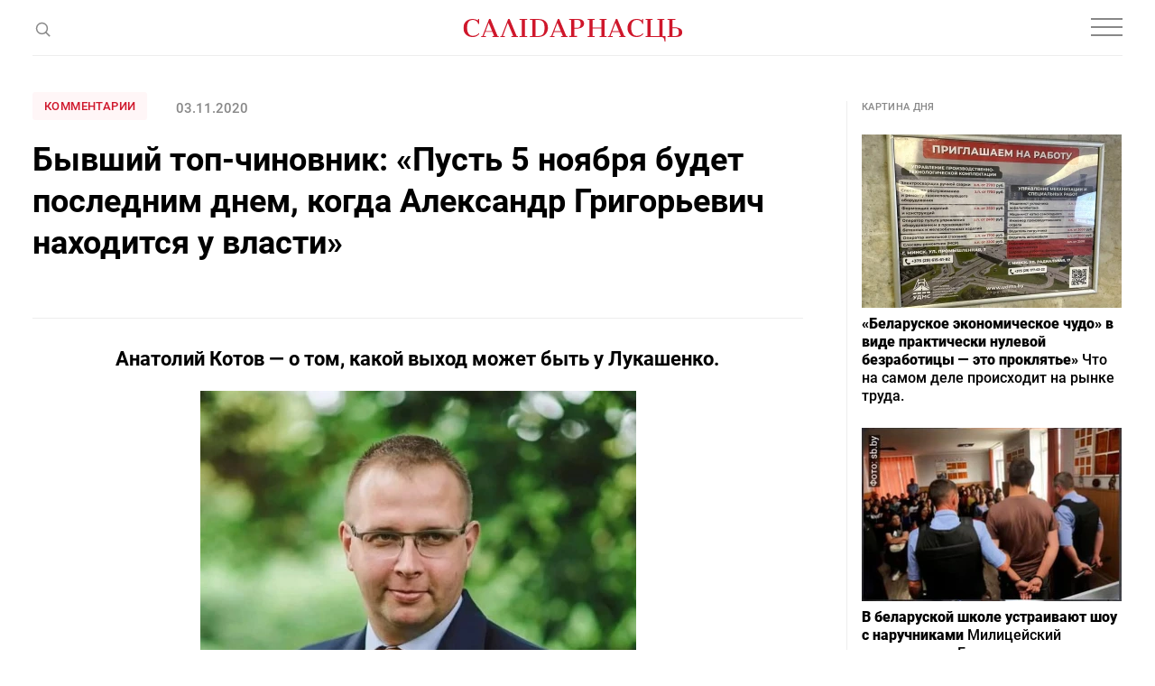

--- FILE ---
content_type: text/html; charset=utf-8
request_url: https://www.google.com/recaptcha/api2/aframe
body_size: 258
content:
<!DOCTYPE HTML><html><head><meta http-equiv="content-type" content="text/html; charset=UTF-8"></head><body><script nonce="ZT6k9GRmoCVhayeaPJ-5ww">/** Anti-fraud and anti-abuse applications only. See google.com/recaptcha */ try{var clients={'sodar':'https://pagead2.googlesyndication.com/pagead/sodar?'};window.addEventListener("message",function(a){try{if(a.source===window.parent){var b=JSON.parse(a.data);var c=clients[b['id']];if(c){var d=document.createElement('img');d.src=c+b['params']+'&rc='+(localStorage.getItem("rc::a")?sessionStorage.getItem("rc::b"):"");window.document.body.appendChild(d);sessionStorage.setItem("rc::e",parseInt(sessionStorage.getItem("rc::e")||0)+1);localStorage.setItem("rc::h",'1769309398110');}}}catch(b){}});window.parent.postMessage("_grecaptcha_ready", "*");}catch(b){}</script></body></html>